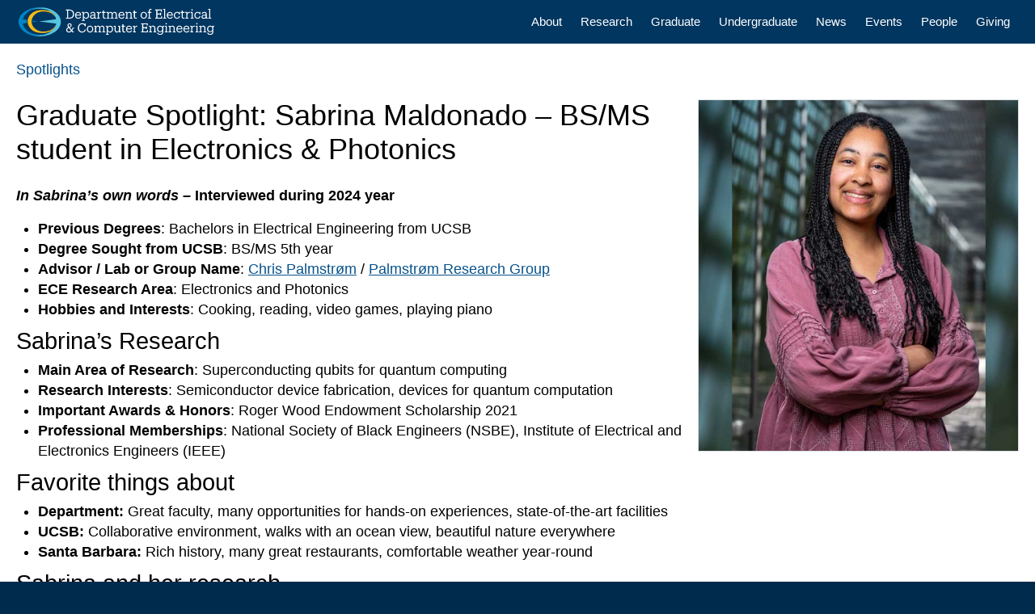

--- FILE ---
content_type: text/html; charset=UTF-8
request_url: https://www.ece.ucsb.edu/spotlights/grad-spotlight-sabrina-maldonado
body_size: 8434
content:
<!DOCTYPE html>
<html  lang="en" dir="ltr" prefix="content: http://purl.org/rss/1.0/modules/content/  dc: http://purl.org/dc/terms/  foaf: http://xmlns.com/foaf/0.1/  og: http://ogp.me/ns#  rdfs: http://www.w3.org/2000/01/rdf-schema#  schema: http://schema.org/  sioc: http://rdfs.org/sioc/ns#  sioct: http://rdfs.org/sioc/types#  skos: http://www.w3.org/2004/02/skos/core#  xsd: http://www.w3.org/2001/XMLSchema# ">
  <head>
    <meta charset="utf-8" />
<script async src="/sites/default/files/google_analytics/gtag.js?t9an24"></script>
<script>window.dataLayer = window.dataLayer || [];function gtag(){dataLayer.push(arguments)};gtag("js", new Date());gtag("set", "developer_id.dMDhkMT", true);gtag("config", "UA-171832629-1", {"groups":"default","anonymize_ip":true,"page_placeholder":"PLACEHOLDER_page_path","allow_ad_personalization_signals":false});</script>
<link rel="canonical" href="https://www.ece.ucsb.edu/spotlights/grad-spotlight-sabrina-maldonado" />
<meta name="Generator" content="Drupal 9 (https://www.drupal.org)" />
<meta name="MobileOptimized" content="width" />
<meta name="HandheldFriendly" content="true" />
<meta name="viewport" content="width=device-width, initial-scale=1.0" />
<link rel="icon" href="/themes/sands_bs/favicon.png" type="image/png" />
<script>window.a2a_config=window.a2a_config||{};a2a_config.callbacks=[];a2a_config.overlays=[];a2a_config.templates={};a2a_config.icon_color = "#DCE1E5";</script>

    <title>Grad Spotlight: Sabrina Maldonado | Electrical and Computer Engineering | UC Santa Barbara</title>
    <link rel="stylesheet" media="all" href="/sites/default/files/css/css_WYE2hbIULsQtM-XSxaxq10hUEWbGFrir7iJIeNx8w98.css" />
<link rel="stylesheet" media="all" href="https://use.fontawesome.com/releases/v6.7.2/css/all.css" />
<link rel="stylesheet" media="all" href="/sites/default/files/css/css_7hyPTbAZBn16uUctUGDqXUwaNfxWCcsBjpbPORtNiNU.css" />
<link rel="stylesheet" media="all" href="https://cdn.jsdelivr.net/npm/bootstrap@3.4.1/dist/css/bootstrap.min.css" integrity="sha256-bZLfwXAP04zRMK2BjiO8iu9pf4FbLqX6zitd+tIvLhE=" crossorigin="anonymous" />
<link rel="stylesheet" media="all" href="https://cdn.jsdelivr.net/npm/@unicorn-fail/drupal-bootstrap-styles@0.0.2/dist/3.4.0/8.x-3.x/drupal-bootstrap.min.css" integrity="sha512-tGFFYdzcicBwsd5EPO92iUIytu9UkQR3tLMbORL9sfi/WswiHkA1O3ri9yHW+5dXk18Rd+pluMeDBrPKSwNCvw==" crossorigin="anonymous" />
<link rel="stylesheet" media="all" href="/sites/default/files/css/css_oGIQfvd8GF4EetFjPnr6kgqcbTLy4SGRbAfmigL_u2Y.css" />
<link rel="stylesheet" media="all" href="//webfonts.brand.ucsb.edu/webfont.min.css?family=avenir%7Cprodukt" />

    
  </head>
  <body class="path-node page-node-type-spotlight navbar-is-fixed-top has-glyphicons">
    <a href="#main-content" class="visually-hidden focusable skip-link">
      Skip to main content
    </a>
    
      <div class="dialog-off-canvas-main-canvas" data-off-canvas-main-canvas>
              <header class="navbar navbar-default navbar-fixed-top" id="navbar" role="banner" data-spy="affix" data-offset-top="40">
              <div class="container-fluid">
            <div class="navbar-header">
          <div class="region region-navigation">
    <section id="block-websitelogo" class="block block-block-content block-block-content8fbd60a3-301f-4dfb-b156-ad67a3e701b8 clearfix">
  
    

      
            <div class="field field--name-body field--type-text-with-summary field--label-hidden field--item"><a aria-label="Home Page" href="/"><img alt="Website Logo" class="navbar-brand" src="/themes/sands_bs/website-logo.svg" /></a></div>
      
  </section>


  </div>

                          <button type="button" class="navbar-toggle" data-toggle="collapse" data-target="#navbar-collapse">
            <span class="sr-only">Toggle navigation</span>
            <span class="icon-bar"></span>
            <span class="icon-bar"></span>
            <span class="icon-bar"></span>
          </button>
              </div>

                    <div id="navbar-collapse" class="navbar-collapse collapse">
            <div class="region region-navigation-collapsible">
    <nav role="navigation" aria-labelledby="block-sands-bs-main-menu-menu" id="block-sands-bs-main-menu">
            <h2 class="sr-only" id="block-sands-bs-main-menu-menu">Main navigation</h2>

      
      <ul class="menu menu--main nav navbar-nav">
                      <li class="first">
                                        <a href="/about" data-drupal-link-system-path="node/8">About</a>
              </li>
                      <li>
                                        <a href="/research" data-drupal-link-system-path="node/81">Research</a>
              </li>
                      <li>
                                        <a href="/grad" data-drupal-link-system-path="node/27">Graduate</a>
              </li>
                      <li>
                                        <a href="/undergrad" title="Degree Program, Curriculum Highlights, Our Mission, Leadership, Stats" data-drupal-link-system-path="node/22">Undergraduate</a>
              </li>
                      <li>
                                        <a href="/news" data-drupal-link-system-path="node/11">News</a>
              </li>
                      <li>
                                        <a href="/events" data-drupal-link-system-path="node/12">Events</a>
              </li>
                      <li>
                                        <a href="/people" data-drupal-link-system-path="people">People</a>
              </li>
                      <li class="last">
                                        <a href="/giving" data-drupal-link-system-path="node/886">Giving</a>
              </li>
        </ul>
  

  </nav>

  </div>

        </div>
                    </div>
          </header>
  
  <div role="main" class="main-container container-fluid js-quickedit-main-content">
            <a id="main-content"></a>
    <div class="row">

            
            
                  <section class="col-sm-12">

                
                
                            <div class="region region-content">
        <ol class="breadcrumb">
          <li >
                  <a href="/spotlights">spotlights</a>
              </li>
      </ol>

<div data-drupal-messages-fallback class="hidden"></div>
  <div class="node node--type-spotlight node--view-mode-full ds-1col clearfix">

  

  
      <div class="field field--name-field-paragraphs field--type-entity-reference-revisions field--label-hidden field--items">
              <div class="field--item">  <div class="default-bg paragraph paragraph--type--container paragraph--view-mode--default">
          
      <div class="field field--name-field-paragraph field--type-entity-reference-revisions field--label-hidden field--items">
              <div class="field--item">  <div class="paragraph paragraph--type--content paragraph--view-mode--default">
          
            <div class="field field--name-field-inline field--type-entity-reference-revisions field--label-hidden field--item">  <div class="image-align-right paragraph paragraph--type--inline-image paragraph--view-mode--default">
          
            <div class="blazy blazy--field blazy--field-image blazy--field-image--default field field--name-field-image field--type-image field--label-hidden field--item" data-blazy="">




                  <div class="media media--blazy media--image is-b-loading"><img alt="photo of sabrina outside of esb" class="media__image media__element b-lazy img-responsive" decoding="async" loading="lazy" data-src="/sites/default/files/styles/medium/public/2024-06/s.maldonado-esb-inline-v2.jpg?h=e61a5a3d&amp;itok=gsc4uYDc" src="data:image/svg+xml;charset=utf-8,%3Csvg%20xmlns%3D&#039;http%3A%2F%2Fwww.w3.org%2F2000%2Fsvg&#039;%20viewBox%3D&#039;0%200%201%201&#039;%2F%3E" width="640" height="704" typeof="foaf:Image" />
        </div>
        
  
</div>
      
      </div>
</div>
      
            <div class="field field--name-field-text field--type-text-long field--label-hidden field--item"><h1>Graduate Spotlight: Sabrina Maldonado – BS/MS student in Electronics &amp; Photonics</h1>

<p><strong><em>In Sabrina’s own words </em>– Interviewed during 2024 year</strong></p>

<ul>
	<li><strong>Previous Degrees</strong>: Bachelors in Electrical Engineering from UCSB</li>
	<li><strong>Degree Sought from UCSB</strong>: BS/MS 5th year</li>
	<li><strong>Advisor / Lab or Group Name</strong>: <a href="https://www.ece.ucsb.edu/people/faculty/christopher-palmstrom">Chris Palmstrøm</a> / <a href="https://palmstrom.cnsi.ucsb.edu/">Palmstrøm Research Group</a></li>
	<li><strong>ECE Research Area</strong>: Electronics and Photonics</li>
	<li><strong>Hobbies and Interests</strong>: Cooking, reading, video games, playing piano</li>
</ul>

<h2>Sabrina’s Research</h2>

<ul>
	<li><strong>Main Area of Research</strong>: Superconducting qubits for quantum computing</li>
	<li><strong>Research Interests</strong>: Semiconductor device fabrication, devices for quantum computation</li>
	<li><strong>Important Awards &amp; Honors</strong>: Roger Wood Endowment Scholarship 2021</li>
	<li><strong>Professional Memberships</strong>: National Society of Black Engineers (NSBE), Institute of Electrical and Electronics Engineers (IEEE)</li>
</ul>

<h2>Favorite things about</h2>

<ul>
	<li><strong>Department:</strong> Great faculty, many opportunities for hands-on experiences, state-of-the-art facilities</li>
	<li><strong>UCSB:</strong> Collaborative environment, walks with an ocean view, beautiful nature everywhere</li>
	<li><strong>Santa Barbara:</strong> Rich history, many great restaurants, comfortable weather year-round</li>
</ul>

<h2>Sabrina and her research</h2>

<p><strong>Tell us about your research:</strong> I assist a postdoctoral researcher with his current project. The overall goal of the project is to fabricate a type of qubit used in quantum computation, called a merged element transmon, using cobalt disilicide and silicon. The first step is to grow the superconducting material in the MBE lab on campus. I mainly assist with preparing substrates for growth in the MBE system, as well as, with material characterization of the grown cobalt disilicide through various methods such as AFM, XRD, and SEM.</p>

<p><strong>How and why did you get into your area of research?</strong> After taking Fundamentals of the Solid State (ECE 162B) during my senior year with Professor Steven DenBaars, I became interested in materials and how the field of study interacts with electrical engineering. I took an introductory materials class (MATRL 101) and enjoyed that as well. That same year, I had the opportunity to tour Professor Chris Palmstrøm’s MBE lab. The lab itself and the research that his group conducts really intrigued me, so I asked to join his lab the following year.</p>

<p><strong>What do you find rewarding about your research?</strong> I like that the work we’re doing is a current topic of interest among many in the research realm, and that our successes here have the potential to push important industries, such as healthcare, into a new era that will ultimately have a positive impact on society.</p>

<p><strong>UCSB Prides itself on its collaborative atmosphere, give some examples of how you collaborate:</strong> Everyone I have met here has always been more than willing to answer any questions I may have, or give me advice on my academic and professional journeys. The collaborative atmosphere is found everywhere on campus, and I think that it has helped me to shift my own mindset into one that realizes that learning is a collaborative process. Asking questions is a part of learning, and it is much easier to feel comfortable asking questions in an environment where everyone is very willing to help students learn and grow, such as it is here at UCSB.</p>

<h2>Academics at UCSB</h2>

<p><strong>Give us insight on what the BS/MS experience has been like for you</strong>: I didn’t figure out what my specific interest within electrical engineering was until my senior year, so the BS/MS program has been a great opportunity for me to continue to expand my knowledge in this area, which is more materials and fabrication driven. Even though one year of graduate level schooling is brief, it is ideal for those who would prefer a shorter path to enter the workforce.</p>

<p><strong>Strengths of the graduate program</strong>: There are many faculty research labs to choose from, and each of them offer great opportunities. Many facilities here are state-of-the-art, especially the cleanroom on campus (<a href="https://nanofab.ucsb.edu/">UCSB Nanofabrication Facility</a>) that both graduate student researchers and industry professionals use daily.</p>

<p><strong>Favorite course:</strong> My favorite graduate level course so far is Semiconductor Lasers I (ECE 227A) taught by Professor Jonathan Klamkin. It’s a great introductory course to lasers and I found the content to be quite interesting, given the multitude of real-world applications of lasers. During my undergraduate years, my favorite course was Integrated Circuit Design and Fabrication (ECE 120A/B) taught by Professor Galan Moody. The course includes lab assignments done in the campus teaching cleanroom, which is an amazing opportunity for undergraduate students to gain hands-on experience.</p>

<h2>Life as a graduate student</h2>

<p><strong>Quality of life as a graduate student and how you balance school, work, social, and family life</strong>: Graduate school gives students more freedom to pursue interests and flexibility in forming their own schedules, but free time can still be elusive. It’s been hard for me to balance academics, socializing, and getting enough rest but I think I’ve gotten better at it as the school years have gone by. It helps that I live with my friends, which means we can socialize and relax whenever we like. I study with friends who are in my same major and we often take fun breaks during long study sessions to relax or grab a meal together. Occasionally, my family visits me for a day over the weekend, which gives me much needed rest amongst hectic moments during the quarter.</p>

<p><strong>What is your social life like?</strong> I really enjoy living in Santa Barbara. I have lived in university housing for three of my five years here; my sophomore year was entirely at home and I lived in Isla Vista during my senior year. I currently live in San Clemente with my friends. Being right next to the ocean is wonderful, and there are so many great restaurants and shops to discover. The UCSB Arts and Lectures program offers live music shows among other events, and there are many places to explore nature such as the butterfly grove or hiking trails in the mountains.</p>

<p><strong>Tell us about your summer break:</strong> Since I plan to graduate this June (2024), I will take a few months off and then begin working in August.</p>

<p><strong>Advice to prospective graduate students:</strong> Research is never a perfect process, it’s okay to make mistakes, remember to make time for friends and family, and try to enjoy every moment of this beautiful campus!</p>

<h2>Future Plans...</h2>

<p><strong>Where will your research take you next and what are your future career goals?</strong> After I get my master’s degree, I plan to enter industry. Pursuing a PhD degree is not in my current plans but I’ll never say never.</p></div>
      
      </div>
</div>
          </div>
  
      </div>
</div>
          </div>
  

</div>



  </div>

              </section>

                </div>
  </div>

<div class="footer container-fluid" role="contentinfo">


<div class="footer-4-col">

          <div class="region region-footer-col-1">
    <section id="block-footerlogo" class="block block-block-content block-block-content272f0ce3-f78f-4290-a685-b88bfa7288ca clearfix">
  
    

      
            <div class="field field--name-body field--type-text-with-summary field--label-hidden field--item"><img alt="UCSB Logo"  class="footer-logo" src="/themes/sands_bs/ucsb-logo-white.svg" /></div>
      
  </section>

<section id="block-footerdeptlogo" class="block block-block-content block-block-content45c88de5-6408-49b0-b51a-602af0a4761f clearfix">
  
    

      
            <div class="field field--name-body field--type-text-with-summary field--label-hidden field--item"><img alt="Website Logo" class="footer-logo-dept" src="/themes/sands_bs/website-logo.svg" /></div>
      
  </section>

<section id="block-footersocialmedia" class="block block-block-content block-block-contentdccf48f0-9861-4853-a9a6-08551b1dcb49 clearfix">
  
    

      
            <div class="field field--name-body field--type-text-with-summary field--label-hidden field--item"><span class="social-icons">
<a aria-label="Department YouTube Page" href="https://www.youtube.com/@ece-ucsb"><span aria-hidden="true" class="fab fa-youtube-square"></span></a>
<a aria-label="Department Facebook Page" href="https://www.ece.ucsb.edu"><span aria-hidden="true" class="fab fa-facebook-square"></span></a>
<a aria-label="Department X Page" href="https://x.com/ucsbece"><span aria-hidden="true" class="fab fa-square-x-twitter"></span></a>
<a aria-label="Department Bluesky Page" href="https://bsky.app/profile/ucsbece.bsky.social"><span aria-hidden="true" class="fab fa-square-bluesky"></span></a>
</span></div>
      
  </section>


  </div>

  
          <div class="region region-footer-col-2">
    <section id="block-footercontact" class="block block-block-content block-block-contentaa3c4b8d-d4da-4b53-83b2-339ef67bcec9 clearfix">
  
      <h2 class="block-title">Contact</h2>
    

      
            <div class="field field--name-body field--type-text-with-summary field--label-hidden field--item"><ul class="fa-icons-footer">
	<li><a aria-label="Phone" href="tel:1 805.893.5364"><span aria-hidden="true" class="fa-phone fas"></span>+1 805.893.5364</a></li>
	<li><a aria-label="Email" href="mailto:info@ece.ucsb.edu"><span aria-hidden="true" class="fa-envelope fas"></span> info@ece.ucsb.edu</a></li>
	<li><span aria-hidden="true" class="fa-university fas" title="Office"></span><span class="sr-only"> Office</span> Harold Frank Hall, Rm 4155</li>
	<li><a href="/employment"><span class="fa-user fas" role="presentation"></span> Employment</a></li>
	<li><a href="/visiting"><span class="fa-map-marker-alt fas" role="presentation"></span> Visiting</a></li>
</ul></div>
      
  </section>


  </div>

  
          <div class="region region-footer-col-3">
    <section id="block-footersupportservicesmenu" class="block block-block-content block-block-content70a6ccab-6997-4501-a528-c030e625fc66 clearfix">
  
    

      
            <div class="field field--name-body field--type-text-with-summary field--label-hidden field--item"><h2>Dept. Resources</h2>

<ul class="fa-icons-footer">
	<li><a href="/department-resources"><span class="fa-building fas" role="presentation"></span> Services &amp; Support</a></li>
	<li><a href="/department-resources/cao"><span class="fa-user fas" role="presentation"></span> Cntrl Admin Office (CAO)</a></li>
	<li><a href="/department-resources/electronics-shop"><span class="fa-bolt fas" role="presentation"></span> Electronics Shop</a></li>
	<li><a href="/department-resources/electronics-shop/tcr"><span class="fa-chalkboard-teacher fas" role="presentation"></span> Teaching Cleanroom</a></li>
	<li><a href="/department-resources/itsg"><span class="fa-desktop fas" role="presentation"></span> Technical Support</a></li>
	<li><a href="/department-resources/reservations"><span class="fa-calendar-check fas" role="presentation"></span> Room Reservations</a></li>
	<li><span class="fa-calendar-alt fas" role="presentation"></span> Submit <a href="https://forms.gle/hJFQ5FSsxpFjbB4MA">Event</a> | <a href="https://forms.gle/CT1oYTTDK1cQ6abb8">Book</a> (UCSB only)</li>
</ul></div>
      
  </section>


  </div>

  
          <div class="region region-footer-col-4">
    <section id="block-footerwebsite" class="block block-block-content block-block-content78a5503a-cd11-4788-8201-f39e843d1d08 clearfix">
  
      <h2 class="block-title">Website </h2>
    

      
            <div class="field field--name-body field--type-text-with-summary field--label-hidden field--item"><ul class="fa-icons-footer">
<li><a href="mailto:webmaster@ece.ucsb.edu"><span class="fa-edit fas" role="presentation"></span> Content</a></li>
	<li><a href="/info"><span class="fa-info-circle fas" role="presentation"></span> Information</a></li>
	<li><a href="https://www.ucsb.edu/terms-of-use"><span class="fa-gavel fas" role="presentation"></span> Terms of Use</a></li>
	<li><a href="https://www.privacy.ucsb.edu/information-privacy/website-privacy"><span class="fa-user fas" role="presentation"></span> Privacy</a></li>
	<li><a href="/user/login"><span class="fa-sign-in-alt fas" role="presentation"></span> Admin Login ONLY</a></li>
</ul></div>
      
  </section>


  </div>

  
</div>


</div>



<div class="footer-bottom">
		
		  <div class="region region-footer">
    <section id="block-footercampusfooter" class="block block-block-content block-block-content7b5fa3c3-796d-4f7e-8e9d-61e0c7b97a72 clearfix">
  
    

      
            <div class="field field--name-body field--type-text-with-summary field--label-hidden field--item"><p>
<a href="https://www.ece.ucsb.edu">Department of Electrical and Computer Engineering</a><br /> 
<a href="https://www.engineering.ucsb.edu">The Robert Mehrabian College of Engineering</a> • <a href="https://www.ucsb.edu">UC Santa Barbara</a><br />
2026 © Regents of the University of California
</p></div>
      
  </section>


  </div>

	</div>


  </div>

    
    <script type="application/json" data-drupal-selector="drupal-settings-json">{"path":{"baseUrl":"\/","scriptPath":null,"pathPrefix":"","currentPath":"node\/3616","currentPathIsAdmin":false,"isFront":false,"currentLanguage":"en"},"pluralDelimiter":"\u0003","suppressDeprecationErrors":true,"google_analytics":{"account":"UA-171832629-1","trackOutbound":true,"trackMailto":true,"trackTel":true,"trackDownload":true,"trackDownloadExtensions":"7z|aac|arc|arj|asf|asx|avi|bin|csv|doc(x|m)?|dot(x|m)?|exe|flv|gif|gz|gzip|hqx|jar|jpe?g|js|mp(2|3|4|e?g)|mov(ie)?|msi|msp|pdf|phps|png|ppt(x|m)?|pot(x|m)?|pps(x|m)?|ppam|sld(x|m)?|thmx|qtm?|ra(m|r)?|sea|sit|tar|tgz|torrent|txt|wav|wma|wmv|wpd|xls(x|m|b)?|xlt(x|m)|xlam|xml|z|zip","trackColorbox":true},"ckeditorAccordion":{"accordionStyle":{"collapseAll":1,"keepRowsOpen":1}},"bootstrap":{"forms_has_error_value_toggle":1,"modal_animation":1,"modal_backdrop":"true","modal_focus_input":1,"modal_keyboard":1,"modal_select_text":1,"modal_show":1,"modal_size":"","popover_enabled":1,"popover_animation":1,"popover_auto_close":1,"popover_container":"body","popover_content":"","popover_delay":"0","popover_html":0,"popover_placement":"right","popover_selector":"","popover_title":"","popover_trigger":"click","tooltip_enabled":1,"tooltip_animation":1,"tooltip_container":"body","tooltip_delay":"0","tooltip_html":0,"tooltip_placement":"auto left","tooltip_selector":"","tooltip_trigger":"hover"},"blazy":{"loadInvisible":false,"offset":100,"saveViewportOffsetDelay":50,"loader":true,"unblazy":null},"blazyIo":{"disconnect":false,"rootMargin":"0px","threshold":[0,0.25,0.5,0.75,1]},"user":{"uid":0,"permissionsHash":"ef3e2cd5be240c5d9aea67ce82dfcf517f8d15b74864e09d3b2ca35433652002"}}</script>
<script src="/sites/default/files/js/js_wmm1CB8iyzm-wVin4LcvDk6CocXiDmCz4zEA1FZcbyI.js"></script>
<script src="https://static.addtoany.com/menu/page.js" async></script>
<script src="/sites/default/files/js/js_7g90xh_VkSuqS_2e8ygui-0YxcDG0QeLZWY_kCeYCi8.js"></script>
<script src="https://cdn.jsdelivr.net/npm/bootstrap@3.4.1/dist/js/bootstrap.min.js" integrity="sha256-nuL8/2cJ5NDSSwnKD8VqreErSWHtnEP9E7AySL+1ev4=" crossorigin="anonymous"></script>
<script src="/sites/default/files/js/js_YepONI-P6XI1iUihrPaLKe7FO0iF9h4I2PcgPpuVTv4.js"></script>

  </body>
</html>


--- FILE ---
content_type: image/svg+xml
request_url: https://www.ece.ucsb.edu/themes/sands_bs/ucsb-logo-white.svg
body_size: 4964
content:
<svg id="Layer_1" data-name="Layer 1" xmlns="http://www.w3.org/2000/svg" viewBox="0 0 576 41.12"><defs><style>.cls-1{fill:#fff;}</style></defs><title>ucsb-logo</title><path class="cls-1" d="M578.17,285.44h7.19l17.19,39.5h-9.82l-3.4-8.37H574l-3.29,8.37H561.1Zm3.35,11.5-4.8,12.27h9.65Z" transform="translate(-107 -284.44)"/><path class="cls-1" d="M528,285.44h14.73a37.53,37.53,0,0,1,5.16.37,14,14,0,0,1,4.66,1.45,9,9,0,0,1,3.35,3,9.36,9.36,0,0,1,1.28,5.19,8.27,8.27,0,0,1-1.87,5.55,10.26,10.26,0,0,1-4.94,3.15v.11a11.42,11.42,0,0,1,3.55,1.09,9.53,9.53,0,0,1,2.73,2.06,9,9,0,0,1,1.76,2.93A10.3,10.3,0,0,1,559,314a9.53,9.53,0,0,1-1.34,5.22,10.42,10.42,0,0,1-3.46,3.37,15,15,0,0,1-4.77,1.84,24.91,24.91,0,0,1-5.27.56H528Zm8.71,15.79H543a8.77,8.77,0,0,0,2-.22,5.41,5.41,0,0,0,1.76-.73A3.71,3.71,0,0,0,548,299a4,4,0,0,0,.48-2,3.48,3.48,0,0,0-1.9-3.29,6.45,6.45,0,0,0-1.9-.65,11.28,11.28,0,0,0-2.06-.19h-5.91Zm0,16.35h7.81a10.17,10.17,0,0,0,2-.22,5.28,5.28,0,0,0,1.87-.79,4.43,4.43,0,0,0,1.37-1.45,4.2,4.2,0,0,0,.53-2.17,3.47,3.47,0,0,0-.7-2.26,4.43,4.43,0,0,0-1.76-1.31,9.22,9.22,0,0,0-2.28-.62,17.32,17.32,0,0,0-2.29-.16h-6.58Z" transform="translate(-107 -284.44)"/><path class="cls-1" d="M606.69,285.44H622a27,27,0,0,1,5.72.59,13.62,13.62,0,0,1,4.74,2,9.71,9.71,0,0,1,3.23,3.68,12.5,12.5,0,0,1,1.2,5.78,11.58,11.58,0,0,1-2.17,7.11,9.8,9.8,0,0,1-6.36,3.71l10,16.68H628l-8.26-15.79H615.4v15.79h-8.71Zm8.71,16.35h5.13c.78,0,1.61,0,2.48-.08a7.91,7.91,0,0,0,2.37-.51,4.09,4.09,0,0,0,1.76-1.31,4,4,0,0,0,.7-2.51,4.18,4.18,0,0,0-.62-2.4,4.08,4.08,0,0,0-1.56-1.36,7,7,0,0,0-2.18-.65,17.77,17.77,0,0,0-2.39-.16H615.4Z" transform="translate(-107 -284.44)"/><path class="cls-1" d="M460.61,285.45h7.2L485,324.94h-9.82l-3.4-8.37H456.43l-3.3,8.37h-9.59ZM464,296.94l-4.8,12.27h9.65Z" transform="translate(-107 -284.44)"/><path class="cls-1" d="M658.62,285.44h7.2L683,324.94h-9.82l-3.4-8.37H654.44l-3.29,8.37h-9.6Zm3.35,11.5-4.8,12.27h9.65Z" transform="translate(-107 -284.44)"/><path class="cls-1" d="M410.45,285.44h14.73a37.51,37.51,0,0,1,5.16.36,14.14,14.14,0,0,1,4.66,1.45,9,9,0,0,1,3.35,3,9.36,9.36,0,0,1,1.28,5.19,8.27,8.27,0,0,1-1.87,5.55,10.23,10.23,0,0,1-4.93,3.15v.11a11.36,11.36,0,0,1,3.54,1.09,9.39,9.39,0,0,1,2.73,2.07,8.75,8.75,0,0,1,1.76,2.93,10.22,10.22,0,0,1,.61,3.57,9.41,9.41,0,0,1-1.34,5.21,10.51,10.51,0,0,1-3.45,3.38,15.38,15.38,0,0,1-4.77,1.84,25.75,25.75,0,0,1-5.28.56H410.45Zm8.71,15.79h6.3a8.78,8.78,0,0,0,2-.23,5.62,5.62,0,0,0,1.76-.72,3.74,3.74,0,0,0,1.25-1.34,4,4,0,0,0,.48-2,3.68,3.68,0,0,0-.53-2,3.74,3.74,0,0,0-1.37-1.25,6.48,6.48,0,0,0-1.89-.64,11.5,11.5,0,0,0-2.07-.2h-5.91Zm0,16.34H427a9.41,9.41,0,0,0,2-.22,5.37,5.37,0,0,0,1.87-.78,4.42,4.42,0,0,0,1.37-1.45,4.24,4.24,0,0,0,.53-2.18,3.47,3.47,0,0,0-.7-2.26,4.49,4.49,0,0,0-1.75-1.31,8.87,8.87,0,0,0-2.29-.61,17.3,17.3,0,0,0-2.29-.17h-6.58Z" transform="translate(-107 -284.44)"/><path class="cls-1" d="M489.13,285.44h15.29a27.06,27.06,0,0,1,5.72.58,13.63,13.63,0,0,1,4.74,2,9.73,9.73,0,0,1,3.24,3.68,12.45,12.45,0,0,1,1.2,5.77,11.58,11.58,0,0,1-2.18,7.11,9.72,9.72,0,0,1-6.36,3.71l10,16.69H510.39l-8.26-15.79h-4.29v15.79h-8.71Zm8.71,16.34H503c.78,0,1.61,0,2.48-.08a7.78,7.78,0,0,0,2.37-.5,4.11,4.11,0,0,0,1.76-1.31,4,4,0,0,0,.7-2.51,3.87,3.87,0,0,0-2.18-3.77,7.06,7.06,0,0,0-2.17-.64,18.07,18.07,0,0,0-2.4-.17h-5.69Z" transform="translate(-107 -284.44)"/><path class="cls-1" d="M252.21,285.45h7.19l17.19,39.49h-9.82l-3.41-8.37H248l-3.29,8.37h-9.59Zm3.34,11.49-4.79,12.27h9.65Z" transform="translate(-107 -284.44)"/><path class="cls-1" d="M369.46,285.45h7.2l17.18,39.49H384l-3.4-8.37H365.28L362,324.94h-9.6Zm3.35,11.49L368,309.21h9.65Z" transform="translate(-107 -284.44)"/><path class="cls-1" d="M281.41,285.44h11.82L310,312.89h.11V285.44h8.7v39.5H307.46l-17.24-28.12h-.11v28.12h-8.7Z" transform="translate(-107 -284.44)"/><path class="cls-1" d="M335.82,293.14h-10.9v-7.7h31.24v7.7H344.52v31.8h-8.7Z" transform="translate(-107 -284.44)"/><path class="cls-1" d="M125.84,325.56c-9.17,0-14.38-5.37-14.38-15.1V289.25H107v-3.81h14.38v3.81h-5V309.9c0,8.39,3,11.63,9.62,11.63,6.38,0,10.18-2.57,10.18-12.36V289.25h-5v-3.81h14.38v3.81H141v20.59C141,319.57,136.13,325.56,125.84,325.56Z" transform="translate(-107 -284.44)"/><path class="cls-1" d="M180.13,311.8c-1,6.49-5.53,9.79-12.08,9.79-8.62,0-13.76-6.16-13.76-16.34v-.44c0-10.07,5.54-16.51,13.82-16.51,6.09,0,10.23,2.58,11.86,9.23h4.08V285.45h-4.36v4.36c-2.06-3.69-6.43-5.37-11.46-5.37-11,0-19,8.56-19,20.42v.45c0,12.31,7.11,20.25,18.69,20.25,8.8,0,15.09-4.39,16.64-13.3Z" transform="translate(-107 -284.44)"/><path class="cls-1" d="M232.8,312.79c0,7.52-6.37,12.77-15.47,12.77-7.3,0-12.53-2.45-15.56-7.29l6-5.11a12.63,12.63,0,0,0,10.32,5.38c3.78,0,6.12-1.64,6.12-4.28,0-3.34-2.18-4.08-7.68-5.62-6.5-1.82-13.11-4.63-13.11-11.86s6.13-12.34,14.92-12.34c3.52,0,9.95.82,13.47,6.31l-5.54,4.83a10.45,10.45,0,0,0-8.91-4.12c-3.91,0-5.33,2.71-5.33,4.53,0,2.88,3.85,4.13,8.49,5.37C226.44,302.92,232.8,305.22,232.8,312.79Z" transform="translate(-107 -284.44)"/></svg>